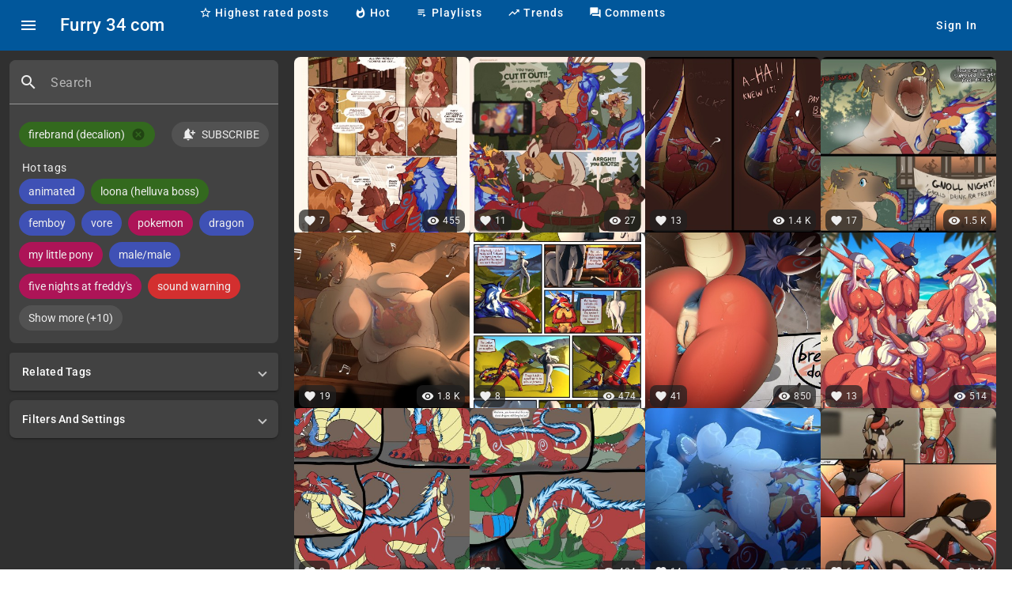

--- FILE ---
content_type: text/javascript
request_url: https://furry34.com/chunk-Q4SUL2SP.js
body_size: 316
content:
import{o as f,v as l}from"./chunk-GA2STQV3.js";import{D as a,Ja as u,aa as o,bd as i,fa as c,pb as d}from"./chunk-5JDXRZZ3.js";var I=(()=>{let s=class s{constructor(e,t){this.router=e,this.platformId=t,this.servicesCache=new Map,this.cacheAccessOrder=[],this.MAX_CACHE_SIZE=20,this.isBackNavigation=d(!1)}init(){this.clearSubscription(),this.routerSubscription=this.router.events.pipe(a(e=>e instanceof f)).subscribe(e=>{this.isBackNavigation.set(e.navigationTrigger==="popstate")})}getCachedService(e,t){if(i(this.platformId))return e();let h=t??this.getCurrentPath();if(this.isBackNavigation()){let n=this.tryGet(h);if(n!==void 0)return n}let p=e();return this.put(h,p)}tryGet(e){if(!(i(this.platformId)||!this.servicesCache.has(e)||!this.isBackNavigation()))return this.updateAccessOrder(e),this.servicesCache.get(e)}put(e,t){return i(this.platformId)||(this.servicesCache.has(e)?this.updateAccessOrder(e):(this.servicesCache.size>=this.MAX_CACHE_SIZE&&this.removeOldestCacheEntry(),this.cacheAccessOrder.push(e)),this.servicesCache.set(e,t)),t}updateAccessOrder(e){let t=this.cacheAccessOrder.indexOf(e);t>-1&&(this.cacheAccessOrder.splice(t,1),this.cacheAccessOrder.push(e))}removeOldestCacheEntry(){if(this.cacheAccessOrder.length>0){let e=this.cacheAccessOrder.shift();e&&this.servicesCache.delete(e)}}getCurrentPath(){return this.router.url.split("?")[0]}clearCache(e){if(e){this.servicesCache.delete(e);let t=this.cacheAccessOrder.indexOf(e);t>-1&&this.cacheAccessOrder.splice(t,1)}else this.servicesCache.clear(),this.cacheAccessOrder=[]}clearSubscription(){this.routerSubscription&&(this.routerSubscription.unsubscribe(),this.routerSubscription=void 0)}ngOnDestroy(){this.clearSubscription()}};s.\u0275fac=function(t){return new(t||s)(c(l),c(u))},s.\u0275prov=o({token:s,factory:s.\u0275fac,providedIn:"root"});let r=s;return r})();export{I as a};


--- FILE ---
content_type: text/javascript
request_url: https://furry34.com/chunk-X66AMNUY.js
body_size: 6161
content:
import{f as re,h as de}from"./chunk-L57Q2KTT.js";import{A as C,D as ae}from"./chunk-GA2STQV3.js";import{H as z,K as D,V as ie}from"./chunk-YA2M7UQX.js";import{$ as A,$b as F,Ab as _,Bc as ce,Cb as E,Da as B,Db as Q,Ea as w,Ec as b,Fc as te,Gc as oe,Ka as H,Kb as d,Lb as m,Mb as x,Nc as ne,Qb as J,Rb as Z,Tb as f,Wb as G,Xb as Y,Zb as v,_b as y,aa as j,ac as $,ba as M,bb as p,cb as k,da as R,fa as I,ia as r,ic as W,ja as V,jc as ee,ka as O,kb as U,pb as g,sa as N,sb as X,ta as h,ua as l,va as K,wa as P,ya as q,zb as T}from"./chunk-5JDXRZZ3.js";var L=function(o){return o[o.User=1]="User",o[o.Moderator=2]="Moderator",o[o.Admin=3]="Admin",o}(L||{});var Ee=(()=>{let n=class n{constructor(e,c){this.document=e,this.localStorageCache=c,this.tokenKey="token",this.userKey="user",this.userLastUpdateKey="userLastUpdate",this.user=g(void 0),this.jwt=g(void 0),this.userLastUpdate=g(void 0),this.isAuthorized=oe(()=>!!this.jwt())}login(e){let c=new Date;this.user.set(e.user),this.userLastUpdate.set(c),this.jwt.set(e.jwt);let t=this.document.defaultView?.localStorage;t&&(t.setItem(this.tokenKey,e.jwt),t.setItem(this.userKey,JSON.stringify(e.user)),t.setItem(this.userLastUpdateKey,c.getTime().toString())),this.removeCache()}logout(){let e=this.document.defaultView?.localStorage;e&&(e.removeItem(this.tokenKey),e.removeItem(this.userKey),e.removeItem(this.userLastUpdateKey),this.userLastUpdate.set(void 0),this.user.set(void 0),this.jwt.set(void 0)),this.removeCache()}isMe(e){let c=this.user();return c?c.id===e.id:!1}isMe2(e){let c=this.user();return c?c.userName.toLowerCase()===e.toLowerCase():!1}isAdmin(){let e=this.user();return e?e.role===L.Admin:!1}updateUser(e){let c=new Date;this.shouldRemoveCache(e)&&this.removeCache(),this.user.set(e),this.userLastUpdate.set(c);let t=this.document.defaultView?.localStorage;t&&(t.setItem(this.userKey,JSON.stringify(e)),t.setItem(this.userLastUpdateKey,c.getTime().toString()))}init(){let e=this.document.defaultView?.localStorage;if(e)try{let c=e.getItem(this.tokenKey),t=e.getItem(this.userKey);if(c&&t){let a=JSON.parse(t);this.jwt.set(c),this.user.set(a),this.initUserLastUpdate()}else this.jwt.set(void 0),this.user.set(void 0),this.userLastUpdate.set(void 0)}catch(c){console.error("userService.init",c)}}initUserLastUpdate(){let e=this.document.defaultView?.localStorage;if(e)try{let c=e.getItem(this.userLastUpdateKey);if(c){let t=parseInt(c);if(isNaN(t))return;this.userLastUpdate.set(new Date(t))}}catch(c){console.error("userService.init.userLastUpdate",c)}}shouldRemoveCache(e){let c=this.user();if(c){let t=c.attributes?.length??0,a=e.attributes?.length??0;return t!==a}return!0}removeCache(){this.localStorageCache.remove(C.localStorageKeys.appDynamicMeta),this.localStorageCache.remove(C.localStorageKeys.appLimitations),this.localStorageCache.remove(C.localStorageKeys.tagSubscriptions)}};n.\u0275fac=function(c){return new(c||n)(I(ne),I(ae))},n.\u0275prov=j({token:n,factory:n.\u0275fac,providedIn:"root"});let o=n;return o})();var ke=function(o){return o[o.noAds=1]="noAds",o[o.premium1=2]="premium1",o[o.premium2=3]="premium2",o[o.deleted=9]="deleted",o[o.artist=10]="artist",o[o.uploader=11]="uploader",o[o.deletedFull=12]="deletedFull",o[o.suspended=13]="suspended",o[o.muted=14]="muted",o[o.system=80]="system",o[o.wipe=91]="wipe",o[o.admin=100]="admin",o}(ke||{});var be=["input"],ue=["label"],_e=["*"],xe=new R("mat-checkbox-default-options",{providedIn:"root",factory:se});function se(){return{color:"accent",clickAction:"check-indeterminate"}}var i=function(o){return o[o.Init=0]="Init",o[o.Checked=1]="Checked",o[o.Unchecked=2]="Unchecked",o[o.Indeterminate=3]="Indeterminate",o}(i||{}),pe={provide:re,useExisting:A(()=>he),multi:!0},S=class{},ge=0,me=se(),he=(()=>{let n=class n{focus(){this._inputElement.nativeElement.focus()}_createChangeEvent(e){let c=new S;return c.source=this,c.checked=e,c}_getAnimationTargetElement(){return this._inputElement?.nativeElement}get inputId(){return`${this.id||this._uniqueId}-input`}constructor(e,c,t,a,s,u){this._elementRef=e,this._changeDetectorRef=c,this._ngZone=t,this._animationMode=s,this._options=u,this._animationClasses={uncheckedToChecked:"mdc-checkbox--anim-unchecked-checked",uncheckedToIndeterminate:"mdc-checkbox--anim-unchecked-indeterminate",checkedToUnchecked:"mdc-checkbox--anim-checked-unchecked",checkedToIndeterminate:"mdc-checkbox--anim-checked-indeterminate",indeterminateToChecked:"mdc-checkbox--anim-indeterminate-checked",indeterminateToUnchecked:"mdc-checkbox--anim-indeterminate-unchecked"},this.ariaLabel="",this.ariaLabelledby=null,this.labelPosition="after",this.name=null,this.change=new w,this.indeterminateChange=new w,this._onTouched=()=>{},this._currentAnimationClass="",this._currentCheckState=i.Init,this._controlValueAccessorChangeFn=()=>{},this._validatorChangeFn=()=>{},this._checked=!1,this._disabled=!1,this._indeterminate=!1,this._options=this._options||me,this.color=this._options.color||me.color,this.tabIndex=parseInt(a)||0,this.id=this._uniqueId=`mat-mdc-checkbox-${++ge}`}ngOnChanges(e){e.required&&this._validatorChangeFn()}ngAfterViewInit(){this._syncIndeterminate(this._indeterminate)}get checked(){return this._checked}set checked(e){e!=this.checked&&(this._checked=e,this._changeDetectorRef.markForCheck())}get disabled(){return this._disabled}set disabled(e){e!==this.disabled&&(this._disabled=e,this._changeDetectorRef.markForCheck())}get indeterminate(){return this._indeterminate}set indeterminate(e){let c=e!=this._indeterminate;this._indeterminate=e,c&&(this._indeterminate?this._transitionCheckState(i.Indeterminate):this._transitionCheckState(this.checked?i.Checked:i.Unchecked),this.indeterminateChange.emit(this._indeterminate)),this._syncIndeterminate(this._indeterminate)}_isRippleDisabled(){return this.disableRipple||this.disabled}_onLabelTextChange(){this._changeDetectorRef.detectChanges()}writeValue(e){this.checked=!!e}registerOnChange(e){this._controlValueAccessorChangeFn=e}registerOnTouched(e){this._onTouched=e}setDisabledState(e){this.disabled=e}validate(e){return this.required&&e.value!==!0?{required:!0}:null}registerOnValidatorChange(e){this._validatorChangeFn=e}_transitionCheckState(e){let c=this._currentCheckState,t=this._getAnimationTargetElement();if(!(c===e||!t)&&(this._currentAnimationClass&&t.classList.remove(this._currentAnimationClass),this._currentAnimationClass=this._getAnimationClassForCheckStateTransition(c,e),this._currentCheckState=e,this._currentAnimationClass.length>0)){t.classList.add(this._currentAnimationClass);let a=this._currentAnimationClass;this._ngZone.runOutsideAngular(()=>{setTimeout(()=>{t.classList.remove(a)},1e3)})}}_emitChangeEvent(){this._controlValueAccessorChangeFn(this.checked),this.change.emit(this._createChangeEvent(this.checked)),this._inputElement&&(this._inputElement.nativeElement.checked=this.checked)}toggle(){this.checked=!this.checked,this._controlValueAccessorChangeFn(this.checked)}_handleInputClick(){let e=this._options?.clickAction;!this.disabled&&e!=="noop"?(this.indeterminate&&e!=="check"&&Promise.resolve().then(()=>{this._indeterminate=!1,this.indeterminateChange.emit(this._indeterminate)}),this._checked=!this._checked,this._transitionCheckState(this._checked?i.Checked:i.Unchecked),this._emitChangeEvent()):!this.disabled&&e==="noop"&&(this._inputElement.nativeElement.checked=this.checked,this._inputElement.nativeElement.indeterminate=this.indeterminate)}_onInteractionEvent(e){e.stopPropagation()}_onBlur(){Promise.resolve().then(()=>{this._onTouched(),this._changeDetectorRef.markForCheck()})}_getAnimationClassForCheckStateTransition(e,c){if(this._animationMode==="NoopAnimations")return"";switch(e){case i.Init:if(c===i.Checked)return this._animationClasses.uncheckedToChecked;if(c==i.Indeterminate)return this._checked?this._animationClasses.checkedToIndeterminate:this._animationClasses.uncheckedToIndeterminate;break;case i.Unchecked:return c===i.Checked?this._animationClasses.uncheckedToChecked:this._animationClasses.uncheckedToIndeterminate;case i.Checked:return c===i.Unchecked?this._animationClasses.checkedToUnchecked:this._animationClasses.checkedToIndeterminate;case i.Indeterminate:return c===i.Checked?this._animationClasses.indeterminateToChecked:this._animationClasses.indeterminateToUnchecked}return""}_syncIndeterminate(e){let c=this._inputElement;c&&(c.nativeElement.indeterminate=e)}_onInputClick(){this._handleInputClick()}_onTouchTargetClick(){this._handleInputClick(),this.disabled||this._inputElement.nativeElement.focus()}_preventBubblingFromLabel(e){e.target&&this._labelElement.nativeElement.contains(e.target)&&e.stopPropagation()}};n.\u0275fac=function(c){return new(c||n)(k(B),k(ce),k(U),q("tabindex"),k(H,8),k(xe,8))},n.\u0275cmp=V({type:n,selectors:[["mat-checkbox"]],viewQuery:function(c,t){if(c&1&&(v(be,5),v(ue,5),v(D,5)),c&2){let a;y(a=F())&&(t._inputElement=a.first),y(a=F())&&(t._labelElement=a.first),y(a=F())&&(t.ripple=a.first)}},hostAttrs:[1,"mat-mdc-checkbox"],hostVars:14,hostBindings:function(c,t){c&2&&(Z("id",t.id),T("tabindex",null)("aria-label",null)("aria-labelledby",null),Q(t.color?"mat-"+t.color:"mat-accent"),E("_mat-animation-noopable",t._animationMode==="NoopAnimations")("mdc-checkbox--disabled",t.disabled)("mat-mdc-checkbox-disabled",t.disabled)("mat-mdc-checkbox-checked",t.checked))},inputs:{ariaLabel:[r.None,"aria-label","ariaLabel"],ariaLabelledby:[r.None,"aria-labelledby","ariaLabelledby"],ariaDescribedby:[r.None,"aria-describedby","ariaDescribedby"],id:"id",required:[r.HasDecoratorInputTransform,"required","required",b],labelPosition:"labelPosition",name:"name",value:"value",disableRipple:[r.HasDecoratorInputTransform,"disableRipple","disableRipple",b],tabIndex:[r.HasDecoratorInputTransform,"tabIndex","tabIndex",e=>e==null?void 0:te(e)],color:"color",checked:[r.HasDecoratorInputTransform,"checked","checked",b],disabled:[r.HasDecoratorInputTransform,"disabled","disabled",b],indeterminate:[r.HasDecoratorInputTransform,"indeterminate","indeterminate",b]},outputs:{change:"change",indeterminateChange:"indeterminateChange"},exportAs:["matCheckbox"],standalone:!0,features:[W([pe,{provide:de,useExisting:n,multi:!0}]),X,N,ee],ngContentSelectors:_e,decls:15,vars:19,consts:[["checkbox",""],["input",""],["label",""],["mat-internal-form-field","",3,"click","labelPosition"],[1,"mdc-checkbox"],[1,"mat-mdc-checkbox-touch-target",3,"click"],["type","checkbox",1,"mdc-checkbox__native-control",3,"blur","click","change","checked","indeterminate","disabled","id","required","tabIndex"],[1,"mdc-checkbox__ripple"],[1,"mdc-checkbox__background"],["focusable","false","viewBox","0 0 24 24","aria-hidden","true",1,"mdc-checkbox__checkmark"],["fill","none","d","M1.73,12.91 8.1,19.28 22.79,4.59",1,"mdc-checkbox__checkmark-path"],[1,"mdc-checkbox__mixedmark"],["mat-ripple","",1,"mat-mdc-checkbox-ripple","mat-mdc-focus-indicator",3,"matRippleTrigger","matRippleDisabled","matRippleCentered"],[1,"mdc-label",3,"for"]],template:function(c,t){if(c&1){let a=J();G(),d(0,"div",3),f("click",function(u){return h(a),l(t._preventBubblingFromLabel(u))}),d(1,"div",4,0)(3,"div",5),f("click",function(){return h(a),l(t._onTouchTargetClick())}),m(),d(4,"input",6,1),f("blur",function(){return h(a),l(t._onBlur())})("click",function(){return h(a),l(t._onInputClick())})("change",function(u){return h(a),l(t._onInteractionEvent(u))}),m(),x(6,"div",7),d(7,"div",8),K(),d(8,"svg",9),x(9,"path",10),m(),P(),x(10,"div",11),m(),x(11,"div",12),m(),d(12,"label",13,2),Y(14),m()()}if(c&2){let a=$(2);_("labelPosition",t.labelPosition),p(4),E("mdc-checkbox--selected",t.checked),_("checked",t.checked)("indeterminate",t.indeterminate)("disabled",t.disabled)("id",t.inputId)("required",t.required)("tabIndex",t.disabled?-1:t.tabIndex),T("aria-label",t.ariaLabel||null)("aria-labelledby",t.ariaLabelledby)("aria-describedby",t.ariaDescribedby)("aria-checked",t.indeterminate?"mixed":null)("name",t.name)("value",t.value),p(7),_("matRippleTrigger",a)("matRippleDisabled",t.disableRipple||t.disabled)("matRippleCentered",!0),p(),_("for",t.inputId)}},dependencies:[D,ie],styles:['.mdc-touch-target-wrapper{display:inline}@keyframes mdc-checkbox-unchecked-checked-checkmark-path{0%,50%{stroke-dashoffset:29.7833385}50%{animation-timing-function:cubic-bezier(0, 0, 0.2, 1)}100%{stroke-dashoffset:0}}@keyframes mdc-checkbox-unchecked-indeterminate-mixedmark{0%,68.2%{transform:scaleX(0)}68.2%{animation-timing-function:cubic-bezier(0, 0, 0, 1)}100%{transform:scaleX(1)}}@keyframes mdc-checkbox-checked-unchecked-checkmark-path{from{animation-timing-function:cubic-bezier(0.4, 0, 1, 1);opacity:1;stroke-dashoffset:0}to{opacity:0;stroke-dashoffset:-29.7833385}}@keyframes mdc-checkbox-checked-indeterminate-checkmark{from{animation-timing-function:cubic-bezier(0, 0, 0.2, 1);transform:rotate(0deg);opacity:1}to{transform:rotate(45deg);opacity:0}}@keyframes mdc-checkbox-indeterminate-checked-checkmark{from{animation-timing-function:cubic-bezier(0.14, 0, 0, 1);transform:rotate(45deg);opacity:0}to{transform:rotate(360deg);opacity:1}}@keyframes mdc-checkbox-checked-indeterminate-mixedmark{from{animation-timing-function:mdc-animation-deceleration-curve-timing-function;transform:rotate(-45deg);opacity:0}to{transform:rotate(0deg);opacity:1}}@keyframes mdc-checkbox-indeterminate-checked-mixedmark{from{animation-timing-function:cubic-bezier(0.14, 0, 0, 1);transform:rotate(0deg);opacity:1}to{transform:rotate(315deg);opacity:0}}@keyframes mdc-checkbox-indeterminate-unchecked-mixedmark{0%{animation-timing-function:linear;transform:scaleX(1);opacity:1}32.8%,100%{transform:scaleX(0);opacity:0}}.mdc-checkbox{display:inline-block;position:relative;flex:0 0 18px;box-sizing:content-box;width:18px;height:18px;line-height:0;white-space:nowrap;cursor:pointer;vertical-align:bottom}.mdc-checkbox[hidden]{display:none}.mdc-checkbox.mdc-ripple-upgraded--background-focused .mdc-checkbox__focus-ring,.mdc-checkbox:not(.mdc-ripple-upgraded):focus .mdc-checkbox__focus-ring{pointer-events:none;border:2px solid rgba(0,0,0,0);border-radius:6px;box-sizing:content-box;position:absolute;top:50%;left:50%;transform:translate(-50%, -50%);height:100%;width:100%}@media screen and (forced-colors: active){.mdc-checkbox.mdc-ripple-upgraded--background-focused .mdc-checkbox__focus-ring,.mdc-checkbox:not(.mdc-ripple-upgraded):focus .mdc-checkbox__focus-ring{border-color:CanvasText}}.mdc-checkbox.mdc-ripple-upgraded--background-focused .mdc-checkbox__focus-ring::after,.mdc-checkbox:not(.mdc-ripple-upgraded):focus .mdc-checkbox__focus-ring::after{content:"";border:2px solid rgba(0,0,0,0);border-radius:8px;display:block;position:absolute;top:50%;left:50%;transform:translate(-50%, -50%);height:calc(100% + 4px);width:calc(100% + 4px)}@media screen and (forced-colors: active){.mdc-checkbox.mdc-ripple-upgraded--background-focused .mdc-checkbox__focus-ring::after,.mdc-checkbox:not(.mdc-ripple-upgraded):focus .mdc-checkbox__focus-ring::after{border-color:CanvasText}}@media all and (-ms-high-contrast: none){.mdc-checkbox .mdc-checkbox__focus-ring{display:none}}@media screen and (forced-colors: active),(-ms-high-contrast: active){.mdc-checkbox__mixedmark{margin:0 1px}}.mdc-checkbox--disabled{cursor:default;pointer-events:none}.mdc-checkbox__background{display:inline-flex;position:absolute;align-items:center;justify-content:center;box-sizing:border-box;width:18px;height:18px;border:2px solid currentColor;border-radius:2px;background-color:rgba(0,0,0,0);pointer-events:none;will-change:background-color,border-color;transition:background-color 90ms 0ms cubic-bezier(0.4, 0, 0.6, 1),border-color 90ms 0ms cubic-bezier(0.4, 0, 0.6, 1)}.mdc-checkbox__checkmark{position:absolute;top:0;right:0;bottom:0;left:0;width:100%;opacity:0;transition:opacity 180ms 0ms cubic-bezier(0.4, 0, 0.6, 1)}.mdc-checkbox--upgraded .mdc-checkbox__checkmark{opacity:1}.mdc-checkbox__checkmark-path{transition:stroke-dashoffset 180ms 0ms cubic-bezier(0.4, 0, 0.6, 1);stroke:currentColor;stroke-width:3.12px;stroke-dashoffset:29.7833385;stroke-dasharray:29.7833385}.mdc-checkbox__mixedmark{width:100%;height:0;transform:scaleX(0) rotate(0deg);border-width:1px;border-style:solid;opacity:0;transition:opacity 90ms 0ms cubic-bezier(0.4, 0, 0.6, 1),transform 90ms 0ms cubic-bezier(0.4, 0, 0.6, 1)}.mdc-checkbox--anim-unchecked-checked .mdc-checkbox__background,.mdc-checkbox--anim-unchecked-indeterminate .mdc-checkbox__background,.mdc-checkbox--anim-checked-unchecked .mdc-checkbox__background,.mdc-checkbox--anim-indeterminate-unchecked .mdc-checkbox__background{animation-duration:180ms;animation-timing-function:linear}.mdc-checkbox--anim-unchecked-checked .mdc-checkbox__checkmark-path{animation:mdc-checkbox-unchecked-checked-checkmark-path 180ms linear 0s;transition:none}.mdc-checkbox--anim-unchecked-indeterminate .mdc-checkbox__mixedmark{animation:mdc-checkbox-unchecked-indeterminate-mixedmark 90ms linear 0s;transition:none}.mdc-checkbox--anim-checked-unchecked .mdc-checkbox__checkmark-path{animation:mdc-checkbox-checked-unchecked-checkmark-path 90ms linear 0s;transition:none}.mdc-checkbox--anim-checked-indeterminate .mdc-checkbox__checkmark{animation:mdc-checkbox-checked-indeterminate-checkmark 90ms linear 0s;transition:none}.mdc-checkbox--anim-checked-indeterminate .mdc-checkbox__mixedmark{animation:mdc-checkbox-checked-indeterminate-mixedmark 90ms linear 0s;transition:none}.mdc-checkbox--anim-indeterminate-checked .mdc-checkbox__checkmark{animation:mdc-checkbox-indeterminate-checked-checkmark 500ms linear 0s;transition:none}.mdc-checkbox--anim-indeterminate-checked .mdc-checkbox__mixedmark{animation:mdc-checkbox-indeterminate-checked-mixedmark 500ms linear 0s;transition:none}.mdc-checkbox--anim-indeterminate-unchecked .mdc-checkbox__mixedmark{animation:mdc-checkbox-indeterminate-unchecked-mixedmark 300ms linear 0s;transition:none}.mdc-checkbox__native-control:checked~.mdc-checkbox__background,.mdc-checkbox__native-control:indeterminate~.mdc-checkbox__background,.mdc-checkbox__native-control[data-indeterminate=true]~.mdc-checkbox__background{transition:border-color 90ms 0ms cubic-bezier(0, 0, 0.2, 1),background-color 90ms 0ms cubic-bezier(0, 0, 0.2, 1)}.mdc-checkbox__native-control:checked~.mdc-checkbox__background .mdc-checkbox__checkmark-path,.mdc-checkbox__native-control:indeterminate~.mdc-checkbox__background .mdc-checkbox__checkmark-path,.mdc-checkbox__native-control[data-indeterminate=true]~.mdc-checkbox__background .mdc-checkbox__checkmark-path{stroke-dashoffset:0}.mdc-checkbox__native-control{position:absolute;margin:0;padding:0;opacity:0;cursor:inherit}.mdc-checkbox__native-control:disabled{cursor:default;pointer-events:none}.mdc-checkbox--touch{margin:calc((var(--mdc-checkbox-state-layer-size) - var(--mdc-checkbox-state-layer-size)) / 2)}.mdc-checkbox--touch .mdc-checkbox__native-control{top:calc((var(--mdc-checkbox-state-layer-size) - var(--mdc-checkbox-state-layer-size)) / 2);right:calc((var(--mdc-checkbox-state-layer-size) - var(--mdc-checkbox-state-layer-size)) / 2);left:calc((var(--mdc-checkbox-state-layer-size) - var(--mdc-checkbox-state-layer-size)) / 2);width:var(--mdc-checkbox-state-layer-size);height:var(--mdc-checkbox-state-layer-size)}.mdc-checkbox__native-control:checked~.mdc-checkbox__background .mdc-checkbox__checkmark{transition:opacity 180ms 0ms cubic-bezier(0, 0, 0.2, 1),transform 180ms 0ms cubic-bezier(0, 0, 0.2, 1);opacity:1}.mdc-checkbox__native-control:checked~.mdc-checkbox__background .mdc-checkbox__mixedmark{transform:scaleX(1) rotate(-45deg)}.mdc-checkbox__native-control:indeterminate~.mdc-checkbox__background .mdc-checkbox__checkmark,.mdc-checkbox__native-control[data-indeterminate=true]~.mdc-checkbox__background .mdc-checkbox__checkmark{transform:rotate(45deg);opacity:0;transition:opacity 90ms 0ms cubic-bezier(0.4, 0, 0.6, 1),transform 90ms 0ms cubic-bezier(0.4, 0, 0.6, 1)}.mdc-checkbox__native-control:indeterminate~.mdc-checkbox__background .mdc-checkbox__mixedmark,.mdc-checkbox__native-control[data-indeterminate=true]~.mdc-checkbox__background .mdc-checkbox__mixedmark{transform:scaleX(1) rotate(0deg);opacity:1}.mdc-checkbox.mdc-checkbox--upgraded .mdc-checkbox__background,.mdc-checkbox.mdc-checkbox--upgraded .mdc-checkbox__checkmark,.mdc-checkbox.mdc-checkbox--upgraded .mdc-checkbox__checkmark-path,.mdc-checkbox.mdc-checkbox--upgraded .mdc-checkbox__mixedmark{transition:none}.mdc-checkbox{padding:calc((var(--mdc-checkbox-state-layer-size) - 18px) / 2);margin:calc((var(--mdc-checkbox-state-layer-size) - var(--mdc-checkbox-state-layer-size)) / 2)}.mdc-checkbox .mdc-checkbox__native-control[disabled]:not(:checked):not(:indeterminate):not([data-indeterminate=true])~.mdc-checkbox__background{border-color:var(--mdc-checkbox-disabled-unselected-icon-color);background-color:transparent}.mdc-checkbox .mdc-checkbox__native-control[disabled]:checked~.mdc-checkbox__background,.mdc-checkbox .mdc-checkbox__native-control[disabled]:indeterminate~.mdc-checkbox__background,.mdc-checkbox .mdc-checkbox__native-control[data-indeterminate=true][disabled]~.mdc-checkbox__background{border-color:transparent;background-color:var(--mdc-checkbox-disabled-selected-icon-color)}.mdc-checkbox .mdc-checkbox__native-control:enabled~.mdc-checkbox__background .mdc-checkbox__checkmark{color:var(--mdc-checkbox-selected-checkmark-color)}.mdc-checkbox .mdc-checkbox__native-control:enabled~.mdc-checkbox__background .mdc-checkbox__mixedmark{border-color:var(--mdc-checkbox-selected-checkmark-color)}.mdc-checkbox .mdc-checkbox__native-control:disabled~.mdc-checkbox__background .mdc-checkbox__checkmark{color:var(--mdc-checkbox-disabled-selected-checkmark-color)}.mdc-checkbox .mdc-checkbox__native-control:disabled~.mdc-checkbox__background .mdc-checkbox__mixedmark{border-color:var(--mdc-checkbox-disabled-selected-checkmark-color)}.mdc-checkbox .mdc-checkbox__native-control:enabled:not(:checked):not(:indeterminate):not([data-indeterminate=true])~.mdc-checkbox__background{border-color:var(--mdc-checkbox-unselected-icon-color);background-color:transparent}.mdc-checkbox .mdc-checkbox__native-control:enabled:checked~.mdc-checkbox__background,.mdc-checkbox .mdc-checkbox__native-control:enabled:indeterminate~.mdc-checkbox__background,.mdc-checkbox .mdc-checkbox__native-control[data-indeterminate=true]:enabled~.mdc-checkbox__background{border-color:var(--mdc-checkbox-selected-icon-color);background-color:var(--mdc-checkbox-selected-icon-color)}@keyframes mdc-checkbox-fade-in-background-8A000000FFF4433600000000FFF44336{0%{border-color:var(--mdc-checkbox-unselected-icon-color);background-color:transparent}50%{border-color:var(--mdc-checkbox-selected-icon-color);background-color:var(--mdc-checkbox-selected-icon-color)}}@keyframes mdc-checkbox-fade-out-background-8A000000FFF4433600000000FFF44336{0%,80%{border-color:var(--mdc-checkbox-selected-icon-color);background-color:var(--mdc-checkbox-selected-icon-color)}100%{border-color:var(--mdc-checkbox-unselected-icon-color);background-color:transparent}}.mdc-checkbox.mdc-checkbox--anim-unchecked-checked .mdc-checkbox__native-control:enabled~.mdc-checkbox__background,.mdc-checkbox.mdc-checkbox--anim-unchecked-indeterminate .mdc-checkbox__native-control:enabled~.mdc-checkbox__background{animation-name:mdc-checkbox-fade-in-background-8A000000FFF4433600000000FFF44336}.mdc-checkbox.mdc-checkbox--anim-checked-unchecked .mdc-checkbox__native-control:enabled~.mdc-checkbox__background,.mdc-checkbox.mdc-checkbox--anim-indeterminate-unchecked .mdc-checkbox__native-control:enabled~.mdc-checkbox__background{animation-name:mdc-checkbox-fade-out-background-8A000000FFF4433600000000FFF44336}.mdc-checkbox:hover .mdc-checkbox__native-control:enabled:not(:checked):not(:indeterminate):not([data-indeterminate=true])~.mdc-checkbox__background{border-color:var(--mdc-checkbox-unselected-hover-icon-color);background-color:transparent}.mdc-checkbox:hover .mdc-checkbox__native-control:enabled:checked~.mdc-checkbox__background,.mdc-checkbox:hover .mdc-checkbox__native-control:enabled:indeterminate~.mdc-checkbox__background,.mdc-checkbox:hover .mdc-checkbox__native-control[data-indeterminate=true]:enabled~.mdc-checkbox__background{border-color:var(--mdc-checkbox-selected-hover-icon-color);background-color:var(--mdc-checkbox-selected-hover-icon-color)}@keyframes mdc-checkbox-fade-in-background-FF212121FFF4433600000000FFF44336{0%{border-color:var(--mdc-checkbox-unselected-hover-icon-color);background-color:transparent}50%{border-color:var(--mdc-checkbox-selected-hover-icon-color);background-color:var(--mdc-checkbox-selected-hover-icon-color)}}@keyframes mdc-checkbox-fade-out-background-FF212121FFF4433600000000FFF44336{0%,80%{border-color:var(--mdc-checkbox-selected-hover-icon-color);background-color:var(--mdc-checkbox-selected-hover-icon-color)}100%{border-color:var(--mdc-checkbox-unselected-hover-icon-color);background-color:transparent}}.mdc-checkbox:hover.mdc-checkbox--anim-unchecked-checked .mdc-checkbox__native-control:enabled~.mdc-checkbox__background,.mdc-checkbox:hover.mdc-checkbox--anim-unchecked-indeterminate .mdc-checkbox__native-control:enabled~.mdc-checkbox__background{animation-name:mdc-checkbox-fade-in-background-FF212121FFF4433600000000FFF44336}.mdc-checkbox:hover.mdc-checkbox--anim-checked-unchecked .mdc-checkbox__native-control:enabled~.mdc-checkbox__background,.mdc-checkbox:hover.mdc-checkbox--anim-indeterminate-unchecked .mdc-checkbox__native-control:enabled~.mdc-checkbox__background{animation-name:mdc-checkbox-fade-out-background-FF212121FFF4433600000000FFF44336}.mdc-checkbox:not(:disabled):active .mdc-checkbox__native-control:enabled:not(:checked):not(:indeterminate):not([data-indeterminate=true])~.mdc-checkbox__background{border-color:var(--mdc-checkbox-unselected-pressed-icon-color);background-color:transparent}.mdc-checkbox:not(:disabled):active .mdc-checkbox__native-control:enabled:checked~.mdc-checkbox__background,.mdc-checkbox:not(:disabled):active .mdc-checkbox__native-control:enabled:indeterminate~.mdc-checkbox__background,.mdc-checkbox:not(:disabled):active .mdc-checkbox__native-control[data-indeterminate=true]:enabled~.mdc-checkbox__background{border-color:var(--mdc-checkbox-selected-pressed-icon-color);background-color:var(--mdc-checkbox-selected-pressed-icon-color)}@keyframes mdc-checkbox-fade-in-background-8A000000FFF4433600000000FFF44336{0%{border-color:var(--mdc-checkbox-unselected-pressed-icon-color);background-color:transparent}50%{border-color:var(--mdc-checkbox-selected-pressed-icon-color);background-color:var(--mdc-checkbox-selected-pressed-icon-color)}}@keyframes mdc-checkbox-fade-out-background-8A000000FFF4433600000000FFF44336{0%,80%{border-color:var(--mdc-checkbox-selected-pressed-icon-color);background-color:var(--mdc-checkbox-selected-pressed-icon-color)}100%{border-color:var(--mdc-checkbox-unselected-pressed-icon-color);background-color:transparent}}.mdc-checkbox:not(:disabled):active.mdc-checkbox--anim-unchecked-checked .mdc-checkbox__native-control:enabled~.mdc-checkbox__background,.mdc-checkbox:not(:disabled):active.mdc-checkbox--anim-unchecked-indeterminate .mdc-checkbox__native-control:enabled~.mdc-checkbox__background{animation-name:mdc-checkbox-fade-in-background-8A000000FFF4433600000000FFF44336}.mdc-checkbox:not(:disabled):active.mdc-checkbox--anim-checked-unchecked .mdc-checkbox__native-control:enabled~.mdc-checkbox__background,.mdc-checkbox:not(:disabled):active.mdc-checkbox--anim-indeterminate-unchecked .mdc-checkbox__native-control:enabled~.mdc-checkbox__background{animation-name:mdc-checkbox-fade-out-background-8A000000FFF4433600000000FFF44336}.mdc-checkbox .mdc-checkbox__background{top:calc((var(--mdc-checkbox-state-layer-size) - 18px) / 2);left:calc((var(--mdc-checkbox-state-layer-size) - 18px) / 2)}.mdc-checkbox .mdc-checkbox__native-control{top:calc((var(--mdc-checkbox-state-layer-size) - var(--mdc-checkbox-state-layer-size)) / 2);right:calc((var(--mdc-checkbox-state-layer-size) - var(--mdc-checkbox-state-layer-size)) / 2);left:calc((var(--mdc-checkbox-state-layer-size) - var(--mdc-checkbox-state-layer-size)) / 2);width:var(--mdc-checkbox-state-layer-size);height:var(--mdc-checkbox-state-layer-size)}.mdc-checkbox .mdc-checkbox__native-control:enabled:focus:focus:not(:checked):not(:indeterminate)~.mdc-checkbox__background{border-color:var(--mdc-checkbox-unselected-focus-icon-color)}.mdc-checkbox .mdc-checkbox__native-control:enabled:focus:checked~.mdc-checkbox__background,.mdc-checkbox .mdc-checkbox__native-control:enabled:focus:indeterminate~.mdc-checkbox__background{border-color:var(--mdc-checkbox-selected-focus-icon-color);background-color:var(--mdc-checkbox-selected-focus-icon-color)}.mdc-checkbox:hover .mdc-checkbox__ripple{opacity:var(--mdc-checkbox-unselected-hover-state-layer-opacity);background-color:var(--mdc-checkbox-unselected-hover-state-layer-color)}.mdc-checkbox:hover .mat-mdc-checkbox-ripple .mat-ripple-element{background-color:var(--mdc-checkbox-unselected-hover-state-layer-color)}.mdc-checkbox .mdc-checkbox__native-control:focus~.mdc-checkbox__ripple{opacity:var(--mdc-checkbox-unselected-focus-state-layer-opacity);background-color:var(--mdc-checkbox-unselected-focus-state-layer-color)}.mdc-checkbox .mdc-checkbox__native-control:focus~.mat-mdc-checkbox-ripple .mat-ripple-element{background-color:var(--mdc-checkbox-unselected-focus-state-layer-color)}.mdc-checkbox:active .mdc-checkbox__native-control~.mdc-checkbox__ripple{opacity:var(--mdc-checkbox-unselected-pressed-state-layer-opacity);background-color:var(--mdc-checkbox-unselected-pressed-state-layer-color)}.mdc-checkbox:active .mdc-checkbox__native-control~.mat-mdc-checkbox-ripple .mat-ripple-element{background-color:var(--mdc-checkbox-unselected-pressed-state-layer-color)}.mdc-checkbox:hover .mdc-checkbox__native-control:checked~.mdc-checkbox__ripple{opacity:var(--mdc-checkbox-selected-hover-state-layer-opacity);background-color:var(--mdc-checkbox-selected-hover-state-layer-color)}.mdc-checkbox:hover .mdc-checkbox__native-control:checked~.mat-mdc-checkbox-ripple .mat-ripple-element{background-color:var(--mdc-checkbox-selected-hover-state-layer-color)}.mdc-checkbox .mdc-checkbox__native-control:focus:checked~.mdc-checkbox__ripple{opacity:var(--mdc-checkbox-selected-focus-state-layer-opacity);background-color:var(--mdc-checkbox-selected-focus-state-layer-color)}.mdc-checkbox .mdc-checkbox__native-control:focus:checked~.mat-mdc-checkbox-ripple .mat-ripple-element{background-color:var(--mdc-checkbox-selected-focus-state-layer-color)}.mdc-checkbox:active .mdc-checkbox__native-control:checked~.mdc-checkbox__ripple{opacity:var(--mdc-checkbox-selected-pressed-state-layer-opacity);background-color:var(--mdc-checkbox-selected-pressed-state-layer-color)}.mdc-checkbox:active .mdc-checkbox__native-control:checked~.mat-mdc-checkbox-ripple .mat-ripple-element{background-color:var(--mdc-checkbox-selected-pressed-state-layer-color)}.mat-mdc-checkbox{display:inline-block;position:relative;-webkit-tap-highlight-color:rgba(0,0,0,0)}.mat-mdc-checkbox .mdc-checkbox__background{-webkit-print-color-adjust:exact;color-adjust:exact}.mat-mdc-checkbox._mat-animation-noopable *,.mat-mdc-checkbox._mat-animation-noopable *::before{transition:none !important;animation:none !important}.mat-mdc-checkbox label{cursor:pointer}.mat-mdc-checkbox.mat-mdc-checkbox-disabled label{cursor:default;color:var(--mat-checkbox-disabled-label-color)}.mat-mdc-checkbox label:empty{display:none}.cdk-high-contrast-active .mat-mdc-checkbox.mat-mdc-checkbox-disabled{opacity:.5}.cdk-high-contrast-active .mat-mdc-checkbox .mdc-checkbox__checkmark{--mdc-checkbox-selected-checkmark-color: CanvasText;--mdc-checkbox-disabled-selected-checkmark-color: CanvasText}.mat-mdc-checkbox .mdc-checkbox__ripple{opacity:0}.mat-mdc-checkbox-ripple,.mdc-checkbox__ripple{top:0;left:0;right:0;bottom:0;position:absolute;border-radius:50%;pointer-events:none}.mat-mdc-checkbox-ripple:not(:empty),.mdc-checkbox__ripple:not(:empty){transform:translateZ(0)}.mat-mdc-checkbox-ripple .mat-ripple-element{opacity:.1}.mat-mdc-checkbox-touch-target{position:absolute;top:50%;height:48px;left:50%;width:48px;transform:translate(-50%, -50%);display:var(--mat-checkbox-touch-target-display)}.mat-mdc-checkbox-ripple::before{border-radius:50%}.mdc-checkbox__native-control:focus~.mat-mdc-focus-indicator::before{content:""}'],encapsulation:2,changeDetection:0});let o=n;return o})();var Ze=(()=>{let n=class n{};n.\u0275fac=function(c){return new(c||n)},n.\u0275mod=O({type:n}),n.\u0275inj=M({imports:[he,z,z]});let o=n;return o})();export{L as a,Ee as b,ke as c,he as d,Ze as e};


--- FILE ---
content_type: text/javascript
request_url: https://furry34.com/chunk-WQURKD55.js
body_size: 1291
content:
import{a as h}from"./chunk-HCGCMNJH.js";import{a as Q}from"./chunk-2UD254ZI.js";import{a as $,e as g,f as _,g as y,h as u}from"./chunk-TOSVICFU.js";import{c as w,d as P}from"./chunk-WY4SV5Y5.js";import{A as m,E as K,j as b,k as S}from"./chunk-GA2STQV3.js";import{aa as j,fa as f}from"./chunk-5JDXRZZ3.js";var W=(()=>{let d=class d{constructor(t,e,o,n){this.meta=t,this.title=e,this.appConfig=o,this.postFileResolver=n}mainPage(t,e,o){let n=this.appConfig.config,p=n.siteTitle,s=n.seoDescription,i=n.siteUrl,a=t.length>0?t.slice(0,5).map(v=>v.value).join(", "):"",r=`${i}/${_.textToUrl(t.map(v=>v.value).join("|"))}`,c=[],l=[];a&&l.push(a),e==$.image&&(l.push("Images"),c.push(`${m.urlQueryKeys.postType}=${$[e]}`)),e==$.video&&(l.push("Videos"),c.push(`${m.urlQueryKeys.postType}=${$[e]}`)),o==g.likes&&(l.push("Top Rated"),c.push(`${m.urlQueryKeys.postSort}=${g[o]}`)),o==g.views&&(l.push("Most Viewed"),c.push(`${m.urlQueryKeys.postSort}=${g[o]}`)),c.length>0&&(r+=`?${c.join("&")}`);let T=l.length>0?`${l.join(" | ")} - ${p}`:p;this.title.setTitle(T),this.meta.updateTag({name:"description",content:s}),this.meta.updateTag({property:"og:type",content:"article"}),this.meta.updateTag({property:"og:title",content:T}),this.meta.updateTag({property:"og:site_name",content:p}),this.meta.updateTag({property:"og:url",content:r}),this.meta.updateTag({property:"og:description",content:s}),this.meta.updateTag({name:"twitter:card",content:"summary_large_image"}),this.meta.updateTag({name:"twitter:url",content:r}),this.meta.updateTag({name:"twitter:title",content:T}),this.meta.updateTag({name:"twitter:description",content:s}),this.meta.updateTag({name:"twitter:site",content:i}),this.meta.updateTag({name:"canonical",rel:"canonical",href:r}),this.meta.removeTag("robots")}hotPostsPage(t){let e=this.appConfig.config,o=e.siteTitle,n=e.seoDescription,p=e.siteUrl,s=`${p}/hot`,i=[],a=[];a.push("Most hot posts"),t===y.daily&&(a.push("Daily"),i.push(`${m.urlQueryKeys.postHotRange}=${y[t]}`)),t===y.weekly&&a.push("Weekly"),t===y.monthly&&(a.push("Monthly"),i.push(`${m.urlQueryKeys.postHotRange}=${y[t]}`)),i.length>0&&(s+=`?${i.join("&")}`);let r=a.length>0?`${a.join(" | ")} - ${o}`:o;this.title.setTitle(r),this.meta.updateTag({name:"description",content:n}),this.meta.updateTag({property:"og:type",content:"article"}),this.meta.updateTag({property:"og:title",content:r}),this.meta.updateTag({property:"og:site_name",content:o}),this.meta.updateTag({property:"og:url",content:s}),this.meta.updateTag({property:"og:description",content:n}),this.meta.updateTag({name:"twitter:card",content:"summary_large_image"}),this.meta.updateTag({name:"twitter:url",content:s}),this.meta.updateTag({name:"twitter:title",content:r}),this.meta.updateTag({name:"twitter:description",content:n}),this.meta.updateTag({name:"twitter:site",content:p}),this.meta.updateTag({name:"canonical",rel:"canonical",href:s}),this.meta.removeTag("robots")}trendsTagTypePage(t){this.baseSeo({relativePageUrl:`/trends/type/${t}`,title:`Trends - ${t}`})}trendsTagPage(t){let e=_.urlToText(t);this.baseSeo({relativePageUrl:`trends/tag/${t}`,title:`Trends - ${e}`})}trendsPage(){this.baseSeo({relativePageUrl:"/trends",title:"Trends"})}highestPostsPage(t,e){let o=this.appConfig.config,n=o.siteTitle,p=o.seoDescription,s=o.siteUrl,i=`${s}/highest`,a=[],r=[];t===g.likes&&r.push("Top rated"),t===g.views&&(r.push("Most Viewed"),a.push(`${m.urlQueryKeys.postSort}=${g[t]}`)),e===u.daily&&(r.push("Daily"),a.push(`${m.urlQueryKeys.postHotRange}=${u[e]}`)),e===u.weekly&&r.push("Weekly"),e===u.monthly&&(r.push("Monthly"),a.push(`${m.urlQueryKeys.postHotRange}=${u[e]}`)),e===u.all_time&&(r.push("All time"),a.push(`${m.urlQueryKeys.postHotRange}=${u[e]}`)),a.length>0&&(i+=`?${a.join("&")}`);let c=r.length>0?`${r.join(" | ")} - ${n}`:n;this.title.setTitle(c),this.meta.updateTag({name:"description",content:p}),this.meta.updateTag({property:"og:type",content:"article"}),this.meta.updateTag({property:"og:title",content:c}),this.meta.updateTag({property:"og:site_name",content:n}),this.meta.updateTag({property:"og:url",content:i}),this.meta.updateTag({property:"og:description",content:p}),this.meta.updateTag({name:"twitter:card",content:"summary_large_image"}),this.meta.updateTag({name:"twitter:url",content:i}),this.meta.updateTag({name:"twitter:title",content:c}),this.meta.updateTag({name:"twitter:description",content:p}),this.meta.updateTag({name:"twitter:site",content:s}),this.meta.updateTag({name:"canonical",rel:"canonical",href:i}),this.meta.removeTag("robots")}baseSeo(t){let e=this.appConfig.config,o=e.siteTitle,n=e.seoDescription,p=e.siteUrl,s=`${p}${t.relativePageUrl}`,i=`${t.title} - ${o}`;this.title.setTitle(i),this.meta.updateTag({name:"description",content:n}),this.meta.updateTag({property:"og:type",content:"article"}),this.meta.updateTag({property:"og:title",content:i}),this.meta.updateTag({property:"og:site_name",content:o}),this.meta.updateTag({property:"og:url",content:s}),this.meta.updateTag({property:"og:description",content:n}),this.meta.updateTag({name:"twitter:card",content:"summary_large_image"}),this.meta.updateTag({name:"twitter:url",content:s}),this.meta.updateTag({name:"twitter:title",content:i}),this.meta.updateTag({name:"twitter:description",content:n}),this.meta.updateTag({name:"twitter:site",content:p}),this.meta.updateTag({name:"canonical",rel:"canonical",href:s}),this.meta.removeTag("robots")}postPage(t){let e=this.appConfig.config,o=t.tags?Q.transform(t.tags):[],n=o.length>0?o.slice(0,5).map(T=>T.value).join(", "):"",p=o.length>0?o.slice(0,20).map(T=>T.value).join(", "):"",s=e.siteUrl,i=e.siteTitle,a=n?`${n} - ${i}`:i,r=e.seoDescription,c=`${s}/post/${t.id}`,l=P.hasFile(t,w.PicPreview)?this.postFileResolver.getUrl(t,w.PicPreview,!0):this.postFileResolver.getUrl(t,w.Pic,!0);this.title.setTitle(a),this.meta.updateTag({name:"description",content:r}),this.meta.updateTag({name:"keywords",content:p}),this.meta.updateTag({property:"og:type",content:"article"}),this.meta.updateTag({property:"og:title",content:a}),this.meta.updateTag({property:"og:image",content:l}),this.meta.updateTag({property:"og:site_name",content:i}),this.meta.updateTag({property:"og:url",content:c}),this.meta.updateTag({property:"og:updated_time",content:t.created}),this.meta.updateTag({property:"og:description",content:r}),this.meta.updateTag({property:"article:published_time",content:t.created}),this.meta.updateTag({name:"twitter:card",content:"summary_large_image"}),this.meta.updateTag({name:"twitter:url",content:c}),this.meta.updateTag({name:"twitter:title",content:a}),this.meta.updateTag({name:"twitter:description",content:r}),this.meta.updateTag({name:"twitter:image",content:l}),this.meta.updateTag({name:"twitter:site",content:s}),this.meta.updateTag({rel:"canonical",href:c}),this.meta.removeTag("robots")}commentsPage(){this.baseSeo({relativePageUrl:"/comments",title:"Comments"})}playlistsPage(t){let e=this.appConfig.config,o=e.siteTitle,n=e.seoDescription,p=e.siteUrl,s=`${p}/playlists`,i=[],a=[];a.push("Playlists"),t===h.updated&&a.push("Last updated"),t===h.likes&&(a.push("Top rated"),i.push(`${m.urlQueryKeys.playlistSort}=${h[t]}`)),t===h.followers&&(a.push("Most followed"),i.push(`${m.urlQueryKeys.playlistSort}=${h[t]}`)),t===h.id&&(a.push("All"),i.push(`${m.urlQueryKeys.playlistSort}=${h[t]}`)),i.length>0&&(s+=`?${i.join("&")}`);let r=a.length>0?`${a.join(" | ")} - ${o}`:o;this.title.setTitle(r),this.meta.updateTag({name:"description",content:n}),this.meta.updateTag({property:"og:type",content:"article"}),this.meta.updateTag({property:"og:title",content:r}),this.meta.updateTag({property:"og:site_name",content:o}),this.meta.updateTag({property:"og:url",content:s}),this.meta.updateTag({property:"og:description",content:n}),this.meta.updateTag({name:"twitter:card",content:"summary_large_image"}),this.meta.updateTag({name:"twitter:url",content:s}),this.meta.updateTag({name:"twitter:title",content:r}),this.meta.updateTag({name:"twitter:description",content:n}),this.meta.updateTag({name:"twitter:site",content:p}),this.meta.updateTag({name:"canonical",rel:"canonical",href:s}),this.meta.removeTag("robots")}playlistPage(t){let e=this.appConfig.config,o=e.siteTitle,n=t.description??e.seoDescription,p=e.siteUrl,s=`${p}/playlists/view/${t.id}`,i=[];i.push(t.title),i.push("Playlist");let a=i.length>0?`${i.join(" | ")} - ${o}`:o;this.title.setTitle(a),this.meta.updateTag({name:"description",content:n}),this.meta.updateTag({property:"og:type",content:"article"}),this.meta.updateTag({property:"og:title",content:a}),this.meta.updateTag({property:"og:site_name",content:o}),this.meta.updateTag({property:"og:url",content:s}),this.meta.updateTag({property:"og:description",content:n}),this.meta.updateTag({name:"twitter:card",content:"summary_large_image"}),this.meta.updateTag({name:"twitter:url",content:s}),this.meta.updateTag({name:"twitter:title",content:a}),this.meta.updateTag({name:"twitter:description",content:n}),this.meta.updateTag({name:"twitter:site",content:p}),this.meta.updateTag({name:"canonical",rel:"canonical",href:s}),this.meta.removeTag("robots")}userPage(t){let e=this.appConfig.config,o=e.siteTitle,n=t.data?.description??e.seoDescription,p=e.siteUrl,s=`${p}/u/${t.userName}`,i=[];i.push(t.displayName);let a=i.length>0?`${i.join(" | ")} - ${o}`:o;this.title.setTitle(a),this.meta.updateTag({name:"description",content:n}),this.meta.updateTag({property:"og:type",content:"article"}),this.meta.updateTag({property:"og:title",content:a}),this.meta.updateTag({property:"og:site_name",content:o}),this.meta.updateTag({property:"og:url",content:s}),this.meta.updateTag({property:"og:description",content:n}),this.meta.updateTag({name:"twitter:card",content:"summary_large_image"}),this.meta.updateTag({name:"twitter:url",content:s}),this.meta.updateTag({name:"twitter:title",content:a}),this.meta.updateTag({name:"twitter:description",content:n}),this.meta.updateTag({name:"twitter:site",content:p}),this.meta.updateTag({name:"canonical",rel:"canonical",href:s}),this.meta.removeTag("robots")}noIndex(){this.meta.addTags([{name:"robots",content:"nofollow"},{name:"robots",content:"noindex"}])}};d.\u0275fac=function(e){return new(e||d)(f(b),f(S),f(K),f(P))},d.\u0275prov=j({token:d,factory:d.\u0275fac,providedIn:"root"});let U=d;return U})();export{W as a};


--- FILE ---
content_type: text/javascript
request_url: https://furry34.com/chunk-VXVQBZ4E.js
body_size: 3718
content:
import{b as Z,c as M,d as fe}from"./chunk-X66AMNUY.js";import{b as q,c as O,f as ie,h as H,j as B}from"./chunk-QD57MGF2.js";import{I as z,J,a as P,b as ue,c as ee,g as A,i as L,k as T,l as V,m as D,o as C,q as R,s as U,t as N,u as te,v as j}from"./chunk-L57Q2KTT.js";import{C as ce,E as G,v as X,w as Y}from"./chunk-GA2STQV3.js";import{Ab as l,B as ae,Bc as de,Ea as k,Fb as v,Ja as le,Kb as a,Lb as n,Mb as c,N as F,Qb as I,Tb as w,Vb as _,aa as se,ad as pe,bb as s,bc as m,cb as d,cc as f,fa as me,ja as b,jc as E,pb as h,ta as y,ua as x,wb as g,zb as K}from"./chunk-5JDXRZZ3.js";var he=new Set([M.noAds,M.premium1,M.premium2,M.artist,M.uploader,M.admin]);var _e=["appFieldError",""],Ce={required:()=>"Required",email:()=>"Invalid e-mail",minlength:t=>`Minimum ${t.requiredLength} characters`,maxlength:t=>`Maximum ${t.requiredLength} characters`,pattern:()=>"Invalid format",passwordMatch:()=>"Password doesn't match"},$=(()=>{let r=class r{constructor(e,o){this.cdr=e,this.platformId=o,this.messages={}}get message(){let e=this.control.errors;if(!e)return null;if(e.serverError)return this.normalizeServerError(e.serverError);for(let[o,i]of Object.entries(e)){let u=this.messages[o]??Ce[o];if(u)return typeof u=="function"?u(i,e):u}return null}normalizeServerError(e){if(Array.isArray(e)){let o=e[0];return typeof o=="string"?o:JSON.stringify(o)}return typeof e=="string"?e:JSON.stringify(e)}ngOnDestroy(){this.sub?.unsubscribe()}ngOnInit(){pe(this.platformId)&&(this.sub=ae(this.control.statusChanges,this.control.valueChanges).subscribe(()=>this.cdr.markForCheck()))}};r.\u0275fac=function(o){return new(o||r)(d(de),d(le))},r.\u0275cmp=b({type:r,selectors:[["mat-error","appFieldError",""]],inputs:{control:"control",messages:"messages"},standalone:!0,features:[E],attrs:_e,decls:1,vars:1,template:function(o,i){o&1&&m(0),o&2&&f(i.message)},encapsulation:2,changeDetection:0});let t=r;return t})();var Q=class Q{};Q.emailOrUsernameValidators=[L.required],Q.emailValidators=[L.required],Q.passwordValidators=[L.required,L.minLength(8),L.maxLength(32)];var S=Q;var W=(()=>{let r=class r{constructor(e){this.api=e}signUp(e){return this.api.post("auth/signup",e)}signIn(e){return this.api.post("auth/signin",e)}recoverPassword(e){return this.api.post("account/restore-password",{email:e})}};r.\u0275fac=function(o){return new(o||r)(me(ce))},r.\u0275prov=se({token:r,factory:r.\u0275fac,providedIn:"root"});let t=r;return t})();function Ee(t,r){if(t&1&&(a(0,"div",12)(1,"mat-error"),m(2),n()()),t&2){let p=_();s(2),f(p.error())}}function ye(t,r){if(t&1){let p=I();a(0,"button",20),w("click",function(){y(p);let o=_();return x(o.ForgotPasswordClicked.emit())}),m(1,"Forgot Password? "),n()}}function xe(t,r){t&1&&(a(0,"a",21),m(1,"Forgot Password?"),n())}function ke(t,r){if(t&1){let p=I();a(0,"span",22),w("click",function(){y(p);let o=_();return x(o.signUpClicked.emit())}),m(1,"Sign Up"),n()}}function Ie(t,r){t&1&&(a(0,"a",23),m(1,"Sign Up"),n())}function Me(t,r){t&1&&c(0,"mat-progress-bar",19)}var pt=(()=>{let r=class r{constructor(e,o,i,u,oe){this.authApi=e,this.router=o,this.formGroupError=i,this.appConfig=u,this.userService=oe,this.isLoading=h(!1),this.error=h(void 0),this.showPassword=h(!1),this.isEmbedded=!1,this.signUpClicked=new k,this.ForgotPasswordClicked=new k,this.onLogin=new k,this.formGroup=new D({email:new C("",S.emailOrUsernameValidators),password:new C("",S.passwordValidators)})}login(){if(!this.isLoading()){if(this.formGroup.invalid){this.formGroup.markAllAsTouched();return}this.isLoading.set(!0),this.authApi.signIn(this.formGroup.value).pipe(F(()=>this.isLoading.set(!1))).subscribe({next:e=>{if(this.userService.login(e),this.isEmbedded)this.onLogin.emit(e.user);else if(e.user.attributes?.some(o=>he.has(o)))try{window.location.replace("/")}catch(o){console.log(o)}else this.router.navigate(["/"])},error:e=>{this.error.set(this.formGroupError.handle(e,this.formGroup))}})}}switchHidePassword(){this.showPassword.update(e=>!e)}};r.\u0275fac=function(o){return new(o||r)(d(W),d(X),d(z),d(G),d(Z))},r.\u0275cmp=b({type:r,selectors:[["app-sign-in"]],inputs:{isEmbedded:"isEmbedded"},outputs:{signUpClicked:"signUpClicked",ForgotPasswordClicked:"ForgotPasswordClicked",onLogin:"onLogin"},standalone:!0,features:[E],decls:35,vars:15,consts:[[1,"container--vertical",3,"formGroup"],[1,"flex","mb-16"],[1,"test","logo-img"],[1,"container--vertical","ph-16"],[1,"card-header_title"],[1,"card-header_subtitle"],[1,"full-width",3,"hideRequiredMarker"],["matInput","","type","email","autocomplete","username","formControlName","email"],["appFieldError","",3,"control"],["matInput","","autocomplete","current-password","formControlName","password",3,"keyup.enter","type"],["mat-icon-button","","matSuffix","",3,"click"],[1,"material-icons","text-primary"],[1,"container-center","mb-8"],["mat-flat-button","","color","primary",1,"rounded","mb-16",3,"click","disabled"],["mat-stroked-button","",1,"rounded"],[1,"mt-16"],[1,"text-secondary","mr-4"],[1,"text-primary","cursor-pointer","underline-hover"],[1,"bottom-loading"],["mode","indeterminate"],["mat-stroked-button","",1,"rounded",3,"click"],["mat-stroked-button","","routerLink","/auth/forgot-password",1,"rounded"],[1,"text-primary","cursor-pointer","underline-hover",3,"click"],["routerLink","/auth/register",1,"text-primary","underline-hover"]],template:function(o,i){o&1&&(a(0,"form",0)(1,"div",1),c(2,"div",2),a(3,"div",3)(4,"span",4),m(5,"Sign In"),n(),a(6,"span",5),m(7),n()()(),a(8,"div")(9,"mat-form-field",6)(10,"mat-label"),m(11,"Email or Username"),n(),c(12,"input",7)(13,"mat-error",8),n()(),a(14,"div")(15,"mat-form-field",6)(16,"mat-label"),m(17,"Password"),n(),a(18,"input",9),w("keyup.enter",function(){return i.login()}),n(),a(19,"button",10),w("click",function(){return i.switchHidePassword()}),a(20,"span",11),m(21),n()(),c(22,"mat-error",8),n()(),g(23,Ee,3,1,"div",12),a(24,"button",13),w("click",function(){return i.login()}),m(25,"Sign In "),n(),g(26,ye,2,0,"button",14)(27,xe,2,0),a(28,"div",15)(29,"span",16),m(30,"Don't have an account?"),n(),g(31,ke,2,0,"span",17)(32,Ie,2,0),n(),a(33,"div",18),g(34,Me,1,0,"mat-progress-bar",19),n()()),o&2&&(l("formGroup",i.formGroup),s(7),f(i.appConfig.config.siteTitle),s(2),l("hideRequiredMarker",!0),s(4),l("control",i.formGroup.controls.email),s(2),l("hideRequiredMarker",!0),s(3),l("type",i.showPassword()?"text":"password"),s(),K("aria-label","Hide password")("aria-pressed",i.showPassword()),s(2),f(i.showPassword()?"visibility":"visibility_off"),s(),l("control",i.formGroup.controls.password),s(),v(23,i.error()?23:-1),s(),l("disabled",i.isLoading()),s(2),v(26,i.isEmbedded?26:27),s(5),v(31,i.isEmbedded?31:32),s(3),v(34,i.isLoading()?34:-1))},dependencies:[j,R,A,T,V,U,N,H,B,O,q,ue,Y,P,ee,ie,$,J],changeDetection:0});let t=r;return t})();function Fe(t,r){t&1&&(a(0,"div")(1,"span",8),m(2,"We've sent a password reset link to your email."),n()(),a(3,"div",9)(4,"span",8),m(5,"Please check your inbox and follow the instructions."),n()())}function Ge(t,r){if(t&1&&(a(0,"mat-error"),m(1),n()),t&2){let p=_(2);s(),f(p.error())}}function Pe(t,r){if(t&1){let p=I();a(0,"div")(1,"mat-form-field",10)(2,"mat-label"),m(3,"Enter your email"),n(),c(4,"input",11)(5,"mat-error",12),n()(),g(6,Ge,2,1,"mat-error"),a(7,"button",13),w("click",function(){y(p);let o=_();return x(o.recover())}),m(8,"Send Reset Link "),n()}if(t&2){let p=_();s(),l("hideRequiredMarker",!0),s(4),l("control",p.formGroup.controls.email),s(),v(6,p.error()?6:-1),s(),l("disabled",p.isLoading())}}function Ae(t,r){t&1&&c(0,"mat-progress-bar",7)}var xt=(()=>{let r=class r{constructor(e,o,i){this.authApi=e,this.formGroupError=o,this.appConfig=i,this.isLoading=h(!1),this.error=h(void 0),this.isRequestSent=h(!1),this.formGroup=new D({email:new C("",S.emailValidators)}),this.isEmbedded=!1}recover(){if(!this.isLoading()){if(this.formGroup.invalid){this.formGroup.markAllAsTouched();return}this.isLoading.set(!0),this.authApi.recoverPassword(this.formGroup.value.email).pipe(F(()=>this.isLoading.set(!1))).subscribe({next:e=>{this.isRequestSent.set(!0)},error:e=>{this.error.set(this.formGroupError.handle(e,this.formGroup))}})}}};r.\u0275fac=function(o){return new(o||r)(d(W),d(z),d(G))},r.\u0275cmp=b({type:r,selectors:[["app-forgot-password"]],inputs:{isEmbedded:"isEmbedded"},standalone:!0,features:[E],decls:12,vars:4,consts:[[1,"container--vertical",3,"formGroup"],[1,"flex","mb-16"],[1,"test","logo-img"],[1,"container--vertical","ph-16"],[1,"card-header_title"],[1,"card-header_subtitle"],[1,"bottom-loading"],["mode","indeterminate"],[1,"text-primary"],[1,"mt-4"],[1,"full-width",3,"hideRequiredMarker"],["matInput","","type","email","autocomplete","username","formControlName","email"],["appFieldError","",3,"control"],["mat-flat-button","","color","primary",1,"rounded",3,"click","disabled"]],template:function(o,i){o&1&&(a(0,"form",0)(1,"div",1),c(2,"div",2),a(3,"div",3)(4,"span",4),m(5,"Reset Password"),n(),a(6,"span",5),m(7),n()()(),g(8,Fe,6,0)(9,Pe,9,4),a(10,"div",6),g(11,Ae,1,0,"mat-progress-bar",7),n()()),o&2&&(l("formGroup",i.formGroup),s(7),f(i.appConfig.config.siteTitle),s(),v(8,i.isRequestSent()?8:9),s(3),v(11,i.isLoading()?11:-1))},dependencies:[te,R,A,T,V,j,U,N,O,H,B,q,P,J,$],changeDetection:0});let t=r;return t})();function Le(t,r){if(t&1&&(a(0,"div",13)(1,"mat-error"),m(2),n()()),t&2){let p=_();s(2),f(p.error())}}function Te(t,r){if(t&1){let p=I();a(0,"span",23),w("click",function(){y(p);let o=_();return x(o.signInClicked.emit())}),m(1,"Sign In"),n()}}function Ve(t,r){t&1&&(a(0,"a",24),m(1,"Sign In"),n())}function De(t,r){t&1&&c(0,"mat-progress-bar",22)}var Ot=(()=>{let r=class r{constructor(e,o,i,u,oe){this.authApi=e,this.appConfig=o,this.router=i,this.formGroupError=u,this.userService=oe,this.isLoading=h(!1),this.error=h(void 0),this.showPassword=h(!1),this.showPasswordVerify=h(!1),this.isEmbedded=!1,this.signInClicked=new k,this.onRegister=new k,this.formGroup=new D({email:new C("",S.emailValidators),password:new C("",S.passwordValidators),verifyPassword:new C("",S.passwordValidators),termsAccepted:new C(!1),isAdult:new C(!1)})}signUp(){if(!this.isLoading()){if(this.formGroup.invalid){this.formGroup.markAllAsTouched();return}if(this.formGroup.value.password!==this.formGroup.value.verifyPassword){let e=this.formGroup.controls.verifyPassword;e.setErrors({passwordMatch:!0}),e.markAsDirty(),e.markAllAsTouched();return}this.isLoading.set(!0),this.authApi.signUp(this.formGroup.value).pipe(F(()=>this.isLoading.set(!1))).subscribe({next:e=>{this.userService.login(e),this.isEmbedded?this.onRegister.emit(e.user):this.router.navigate(["/"])},error:e=>{this.error.set(this.formGroupError.handle(e,this.formGroup))}})}}switchHidePassword(){this.showPassword.update(e=>!e)}switchHidePasswordVerify(){this.showPasswordVerify.update(e=>!e)}};r.\u0275fac=function(o){return new(o||r)(d(W),d(G),d(X),d(z),d(Z))},r.\u0275cmp=b({type:r,selectors:[["app-sign-up"]],inputs:{isEmbedded:"isEmbedded"},outputs:{signInClicked:"signInClicked",onRegister:"onRegister"},standalone:!0,features:[E],decls:50,vars:20,consts:[[1,"container--vertical",3,"formGroup"],[1,"flex","mb-16"],[1,"test","logo-img"],[1,"container--vertical","ph-16"],[1,"card-header_title"],[1,"card-header_subtitle"],[1,"full-width",3,"hideRequiredMarker"],["matInput","","type","email","autocomplete","email","formControlName","email"],["appFieldError","",3,"control"],["matInput","","autocomplete","new-password","formControlName","password",3,"type"],["mat-icon-button","","matSuffix","",3,"click"],[1,"material-icons","text-primary"],["matInput","","autocomplete","new-password","formControlName","verifyPassword",3,"type"],[1,"container-center","mb-8"],["formControlName","termsAccepted"],["href","/terms","target","_blank","rel","noopener noreferrer",1,"text-accent","underline-hover"],["formControlName","isAdult"],["mat-flat-button","","color","primary",1,"rounded",3,"click","disabled"],[1,"mt-16"],[1,"text-secondary","mr-4"],[1,"text-primary","cursor-pointer","underline-hover"],[1,"bottom-loading"],["mode","indeterminate"],[1,"text-primary","cursor-pointer","underline-hover",3,"click"],["routerLink","/auth/login",1,"text-primary","underline-hover"]],template:function(o,i){o&1&&(a(0,"form",0)(1,"div",1),c(2,"div",2),a(3,"div",3)(4,"span",4),m(5,"Sign Up"),n(),a(6,"span",5),m(7),n()()(),a(8,"div")(9,"mat-form-field",6)(10,"mat-label"),m(11,"Email"),n(),c(12,"input",7)(13,"mat-error",8),n()(),a(14,"div")(15,"mat-form-field",6)(16,"mat-label"),m(17,"Password"),n(),c(18,"input",9),a(19,"button",10),w("click",function(){return i.switchHidePassword()}),a(20,"span",11),m(21),n()(),c(22,"mat-error",8),n()(),a(23,"div")(24,"mat-form-field",6)(25,"mat-label"),m(26,"Verify password"),n(),c(27,"input",12),a(28,"button",10),w("click",function(){return i.switchHidePasswordVerify()}),a(29,"span",11),m(30),n()(),c(31,"mat-error",8),n()(),g(32,Le,3,1,"div",13),a(33,"div")(34,"mat-checkbox",14),m(35," I agree to the "),a(36,"a",15),m(37,"Terms of Service"),n()()(),a(38,"div")(39,"mat-checkbox",16),m(40," I confirm that I am at least 18 years old "),n()(),a(41,"button",17),w("click",function(){return i.signUp()}),m(42,"Create Account "),n(),a(43,"div",18)(44,"span",19),m(45,"Already have an account?"),n(),g(46,Te,2,0,"span",20)(47,Ve,2,0),n(),a(48,"div",21),g(49,De,1,0,"mat-progress-bar",22),n()()),o&2&&(l("formGroup",i.formGroup),s(7),f(i.appConfig.config.siteTitle),s(2),l("hideRequiredMarker",!0),s(4),l("control",i.formGroup.controls.email),s(2),l("hideRequiredMarker",!0),s(3),l("type",i.showPassword()?"text":"password"),s(),K("aria-label","Hide password")("aria-pressed",i.showPassword()),s(2),f(i.showPassword()?"visibility":"visibility_off"),s(),l("control",i.formGroup.controls.password),s(2),l("hideRequiredMarker",!0),s(3),l("type",i.showPasswordVerify()?"text":"password"),s(),K("aria-label","Hide password")("aria-pressed",i.showPasswordVerify()),s(2),f(i.showPasswordVerify()?"visibility":"visibility_off"),s(),l("control",i.formGroup.controls.verifyPassword),s(),v(32,i.error()?32:-1),s(9),l("disabled",i.isLoading()||!i.formGroup.valid||!i.formGroup.value.termsAccepted||!i.formGroup.value.isAdult),s(5),v(46,i.isEmbedded?46:47),s(3),v(49,i.isLoading()?49:-1))},dependencies:[te,R,A,T,V,j,U,N,O,H,B,q,ee,ie,$,J,P,Y,fe],styles:["mat-checkbox[_ngcontent-%COMP%]   a[_ngcontent-%COMP%]{text-decoration:underline}"],changeDetection:0});let t=r;return t})();export{$ as a,pt as b,xt as c,Ot as d};
